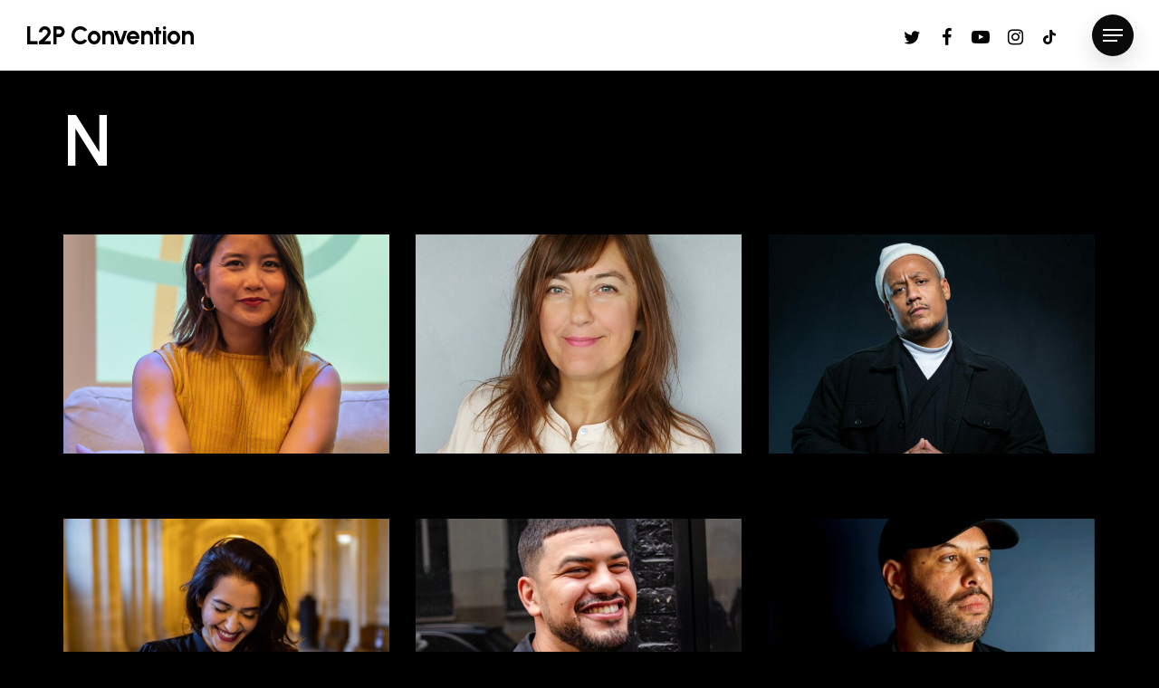

--- FILE ---
content_type: text/html; charset=UTF-8
request_url: https://2023.l2pconvention.com/project-type/n/
body_size: 12283
content:
<!doctype html>
<html lang="fr-FR" class="no-js">
<head>
	<meta charset="UTF-8">
	<meta name="viewport" content="width=device-width, initial-scale=1, maximum-scale=1, user-scalable=0" /><meta name='robots' content='index, follow, max-image-preview:large, max-snippet:-1, max-video-preview:-1' />

	<!-- This site is optimized with the Yoast SEO plugin v19.10 - https://yoast.com/wordpress/plugins/seo/ -->
	<title>Archives des N - L2P Convention</title>
	<link rel="canonical" href="https://2023.l2pconvention.com/project-type/n/" />
	<meta property="og:locale" content="fr_FR" />
	<meta property="og:type" content="article" />
	<meta property="og:title" content="Archives des N - L2P Convention" />
	<meta property="og:url" content="https://2023.l2pconvention.com/project-type/n/" />
	<meta property="og:site_name" content="L2P Convention" />
	<meta name="twitter:card" content="summary_large_image" />
	<script type="application/ld+json" class="yoast-schema-graph">{"@context":"https://schema.org","@graph":[{"@type":"CollectionPage","@id":"https://2023.l2pconvention.com/project-type/n/","url":"https://2023.l2pconvention.com/project-type/n/","name":"Archives des N - L2P Convention","isPartOf":{"@id":"https://2023.l2pconvention.com/#website"},"primaryImageOfPage":{"@id":"https://2023.l2pconvention.com/project-type/n/#primaryimage"},"image":{"@id":"https://2023.l2pconvention.com/project-type/n/#primaryimage"},"thumbnailUrl":"https://2023.l2pconvention.com/wp-content/uploads/2023/02/Linda-Nguon-cCedric-Aubry.png","breadcrumb":{"@id":"https://2023.l2pconvention.com/project-type/n/#breadcrumb"},"inLanguage":"fr-FR"},{"@type":"ImageObject","inLanguage":"fr-FR","@id":"https://2023.l2pconvention.com/project-type/n/#primaryimage","url":"https://2023.l2pconvention.com/wp-content/uploads/2023/02/Linda-Nguon-cCedric-Aubry.png","contentUrl":"https://2023.l2pconvention.com/wp-content/uploads/2023/02/Linda-Nguon-cCedric-Aubry.png","width":1080,"height":1080},{"@type":"BreadcrumbList","@id":"https://2023.l2pconvention.com/project-type/n/#breadcrumb","itemListElement":[{"@type":"ListItem","position":1,"name":"Accueil","item":"https://2023.l2pconvention.com/"},{"@type":"ListItem","position":2,"name":"Intervenants","item":"https://2023.l2pconvention.com/project-type/intervenants/"},{"@type":"ListItem","position":3,"name":"N"}]},{"@type":"WebSite","@id":"https://2023.l2pconvention.com/#website","url":"https://2023.l2pconvention.com/","name":"L2P Convention","description":"","potentialAction":[{"@type":"SearchAction","target":{"@type":"EntryPoint","urlTemplate":"https://2023.l2pconvention.com/?s={search_term_string}"},"query-input":"required name=search_term_string"}],"inLanguage":"fr-FR"}]}</script>
	<!-- / Yoast SEO plugin. -->


<link rel='dns-prefetch' href='//fonts.googleapis.com' />
<link rel="alternate" type="application/rss+xml" title="L2P Convention &raquo; Flux" href="https://2023.l2pconvention.com/feed/" />
<link rel="alternate" type="application/rss+xml" title="L2P Convention &raquo; Flux des commentaires" href="https://2023.l2pconvention.com/comments/feed/" />
<link rel="alternate" type="application/rss+xml" title="Flux pour L2P Convention &raquo; N Project Category" href="https://2023.l2pconvention.com/project-type/n/feed/" />
<link rel="preload" href="https://2023.l2pconvention.com/wp-content/themes/salient/css/fonts/icomoon.woff?v=1.2" as="font" type="font/woff" crossorigin="anonymous"><style id='classic-theme-styles-inline-css' type='text/css'>
/*! This file is auto-generated */
.wp-block-button__link{color:#fff;background-color:#32373c;border-radius:9999px;box-shadow:none;text-decoration:none;padding:calc(.667em + 2px) calc(1.333em + 2px);font-size:1.125em}.wp-block-file__button{background:#32373c;color:#fff;text-decoration:none}
</style>
<style id='global-styles-inline-css' type='text/css'>
body{--wp--preset--color--black: #000000;--wp--preset--color--cyan-bluish-gray: #abb8c3;--wp--preset--color--white: #ffffff;--wp--preset--color--pale-pink: #f78da7;--wp--preset--color--vivid-red: #cf2e2e;--wp--preset--color--luminous-vivid-orange: #ff6900;--wp--preset--color--luminous-vivid-amber: #fcb900;--wp--preset--color--light-green-cyan: #7bdcb5;--wp--preset--color--vivid-green-cyan: #00d084;--wp--preset--color--pale-cyan-blue: #8ed1fc;--wp--preset--color--vivid-cyan-blue: #0693e3;--wp--preset--color--vivid-purple: #9b51e0;--wp--preset--gradient--vivid-cyan-blue-to-vivid-purple: linear-gradient(135deg,rgba(6,147,227,1) 0%,rgb(155,81,224) 100%);--wp--preset--gradient--light-green-cyan-to-vivid-green-cyan: linear-gradient(135deg,rgb(122,220,180) 0%,rgb(0,208,130) 100%);--wp--preset--gradient--luminous-vivid-amber-to-luminous-vivid-orange: linear-gradient(135deg,rgba(252,185,0,1) 0%,rgba(255,105,0,1) 100%);--wp--preset--gradient--luminous-vivid-orange-to-vivid-red: linear-gradient(135deg,rgba(255,105,0,1) 0%,rgb(207,46,46) 100%);--wp--preset--gradient--very-light-gray-to-cyan-bluish-gray: linear-gradient(135deg,rgb(238,238,238) 0%,rgb(169,184,195) 100%);--wp--preset--gradient--cool-to-warm-spectrum: linear-gradient(135deg,rgb(74,234,220) 0%,rgb(151,120,209) 20%,rgb(207,42,186) 40%,rgb(238,44,130) 60%,rgb(251,105,98) 80%,rgb(254,248,76) 100%);--wp--preset--gradient--blush-light-purple: linear-gradient(135deg,rgb(255,206,236) 0%,rgb(152,150,240) 100%);--wp--preset--gradient--blush-bordeaux: linear-gradient(135deg,rgb(254,205,165) 0%,rgb(254,45,45) 50%,rgb(107,0,62) 100%);--wp--preset--gradient--luminous-dusk: linear-gradient(135deg,rgb(255,203,112) 0%,rgb(199,81,192) 50%,rgb(65,88,208) 100%);--wp--preset--gradient--pale-ocean: linear-gradient(135deg,rgb(255,245,203) 0%,rgb(182,227,212) 50%,rgb(51,167,181) 100%);--wp--preset--gradient--electric-grass: linear-gradient(135deg,rgb(202,248,128) 0%,rgb(113,206,126) 100%);--wp--preset--gradient--midnight: linear-gradient(135deg,rgb(2,3,129) 0%,rgb(40,116,252) 100%);--wp--preset--font-size--small: 13px;--wp--preset--font-size--medium: 20px;--wp--preset--font-size--large: 36px;--wp--preset--font-size--x-large: 42px;--wp--preset--spacing--20: 0.44rem;--wp--preset--spacing--30: 0.67rem;--wp--preset--spacing--40: 1rem;--wp--preset--spacing--50: 1.5rem;--wp--preset--spacing--60: 2.25rem;--wp--preset--spacing--70: 3.38rem;--wp--preset--spacing--80: 5.06rem;--wp--preset--shadow--natural: 6px 6px 9px rgba(0, 0, 0, 0.2);--wp--preset--shadow--deep: 12px 12px 50px rgba(0, 0, 0, 0.4);--wp--preset--shadow--sharp: 6px 6px 0px rgba(0, 0, 0, 0.2);--wp--preset--shadow--outlined: 6px 6px 0px -3px rgba(255, 255, 255, 1), 6px 6px rgba(0, 0, 0, 1);--wp--preset--shadow--crisp: 6px 6px 0px rgba(0, 0, 0, 1);}:where(.is-layout-flex){gap: 0.5em;}:where(.is-layout-grid){gap: 0.5em;}body .is-layout-flow > .alignleft{float: left;margin-inline-start: 0;margin-inline-end: 2em;}body .is-layout-flow > .alignright{float: right;margin-inline-start: 2em;margin-inline-end: 0;}body .is-layout-flow > .aligncenter{margin-left: auto !important;margin-right: auto !important;}body .is-layout-constrained > .alignleft{float: left;margin-inline-start: 0;margin-inline-end: 2em;}body .is-layout-constrained > .alignright{float: right;margin-inline-start: 2em;margin-inline-end: 0;}body .is-layout-constrained > .aligncenter{margin-left: auto !important;margin-right: auto !important;}body .is-layout-constrained > :where(:not(.alignleft):not(.alignright):not(.alignfull)){max-width: var(--wp--style--global--content-size);margin-left: auto !important;margin-right: auto !important;}body .is-layout-constrained > .alignwide{max-width: var(--wp--style--global--wide-size);}body .is-layout-flex{display: flex;}body .is-layout-flex{flex-wrap: wrap;align-items: center;}body .is-layout-flex > *{margin: 0;}body .is-layout-grid{display: grid;}body .is-layout-grid > *{margin: 0;}:where(.wp-block-columns.is-layout-flex){gap: 2em;}:where(.wp-block-columns.is-layout-grid){gap: 2em;}:where(.wp-block-post-template.is-layout-flex){gap: 1.25em;}:where(.wp-block-post-template.is-layout-grid){gap: 1.25em;}.has-black-color{color: var(--wp--preset--color--black) !important;}.has-cyan-bluish-gray-color{color: var(--wp--preset--color--cyan-bluish-gray) !important;}.has-white-color{color: var(--wp--preset--color--white) !important;}.has-pale-pink-color{color: var(--wp--preset--color--pale-pink) !important;}.has-vivid-red-color{color: var(--wp--preset--color--vivid-red) !important;}.has-luminous-vivid-orange-color{color: var(--wp--preset--color--luminous-vivid-orange) !important;}.has-luminous-vivid-amber-color{color: var(--wp--preset--color--luminous-vivid-amber) !important;}.has-light-green-cyan-color{color: var(--wp--preset--color--light-green-cyan) !important;}.has-vivid-green-cyan-color{color: var(--wp--preset--color--vivid-green-cyan) !important;}.has-pale-cyan-blue-color{color: var(--wp--preset--color--pale-cyan-blue) !important;}.has-vivid-cyan-blue-color{color: var(--wp--preset--color--vivid-cyan-blue) !important;}.has-vivid-purple-color{color: var(--wp--preset--color--vivid-purple) !important;}.has-black-background-color{background-color: var(--wp--preset--color--black) !important;}.has-cyan-bluish-gray-background-color{background-color: var(--wp--preset--color--cyan-bluish-gray) !important;}.has-white-background-color{background-color: var(--wp--preset--color--white) !important;}.has-pale-pink-background-color{background-color: var(--wp--preset--color--pale-pink) !important;}.has-vivid-red-background-color{background-color: var(--wp--preset--color--vivid-red) !important;}.has-luminous-vivid-orange-background-color{background-color: var(--wp--preset--color--luminous-vivid-orange) !important;}.has-luminous-vivid-amber-background-color{background-color: var(--wp--preset--color--luminous-vivid-amber) !important;}.has-light-green-cyan-background-color{background-color: var(--wp--preset--color--light-green-cyan) !important;}.has-vivid-green-cyan-background-color{background-color: var(--wp--preset--color--vivid-green-cyan) !important;}.has-pale-cyan-blue-background-color{background-color: var(--wp--preset--color--pale-cyan-blue) !important;}.has-vivid-cyan-blue-background-color{background-color: var(--wp--preset--color--vivid-cyan-blue) !important;}.has-vivid-purple-background-color{background-color: var(--wp--preset--color--vivid-purple) !important;}.has-black-border-color{border-color: var(--wp--preset--color--black) !important;}.has-cyan-bluish-gray-border-color{border-color: var(--wp--preset--color--cyan-bluish-gray) !important;}.has-white-border-color{border-color: var(--wp--preset--color--white) !important;}.has-pale-pink-border-color{border-color: var(--wp--preset--color--pale-pink) !important;}.has-vivid-red-border-color{border-color: var(--wp--preset--color--vivid-red) !important;}.has-luminous-vivid-orange-border-color{border-color: var(--wp--preset--color--luminous-vivid-orange) !important;}.has-luminous-vivid-amber-border-color{border-color: var(--wp--preset--color--luminous-vivid-amber) !important;}.has-light-green-cyan-border-color{border-color: var(--wp--preset--color--light-green-cyan) !important;}.has-vivid-green-cyan-border-color{border-color: var(--wp--preset--color--vivid-green-cyan) !important;}.has-pale-cyan-blue-border-color{border-color: var(--wp--preset--color--pale-cyan-blue) !important;}.has-vivid-cyan-blue-border-color{border-color: var(--wp--preset--color--vivid-cyan-blue) !important;}.has-vivid-purple-border-color{border-color: var(--wp--preset--color--vivid-purple) !important;}.has-vivid-cyan-blue-to-vivid-purple-gradient-background{background: var(--wp--preset--gradient--vivid-cyan-blue-to-vivid-purple) !important;}.has-light-green-cyan-to-vivid-green-cyan-gradient-background{background: var(--wp--preset--gradient--light-green-cyan-to-vivid-green-cyan) !important;}.has-luminous-vivid-amber-to-luminous-vivid-orange-gradient-background{background: var(--wp--preset--gradient--luminous-vivid-amber-to-luminous-vivid-orange) !important;}.has-luminous-vivid-orange-to-vivid-red-gradient-background{background: var(--wp--preset--gradient--luminous-vivid-orange-to-vivid-red) !important;}.has-very-light-gray-to-cyan-bluish-gray-gradient-background{background: var(--wp--preset--gradient--very-light-gray-to-cyan-bluish-gray) !important;}.has-cool-to-warm-spectrum-gradient-background{background: var(--wp--preset--gradient--cool-to-warm-spectrum) !important;}.has-blush-light-purple-gradient-background{background: var(--wp--preset--gradient--blush-light-purple) !important;}.has-blush-bordeaux-gradient-background{background: var(--wp--preset--gradient--blush-bordeaux) !important;}.has-luminous-dusk-gradient-background{background: var(--wp--preset--gradient--luminous-dusk) !important;}.has-pale-ocean-gradient-background{background: var(--wp--preset--gradient--pale-ocean) !important;}.has-electric-grass-gradient-background{background: var(--wp--preset--gradient--electric-grass) !important;}.has-midnight-gradient-background{background: var(--wp--preset--gradient--midnight) !important;}.has-small-font-size{font-size: var(--wp--preset--font-size--small) !important;}.has-medium-font-size{font-size: var(--wp--preset--font-size--medium) !important;}.has-large-font-size{font-size: var(--wp--preset--font-size--large) !important;}.has-x-large-font-size{font-size: var(--wp--preset--font-size--x-large) !important;}
.wp-block-navigation a:where(:not(.wp-element-button)){color: inherit;}
:where(.wp-block-post-template.is-layout-flex){gap: 1.25em;}:where(.wp-block-post-template.is-layout-grid){gap: 1.25em;}
:where(.wp-block-columns.is-layout-flex){gap: 2em;}:where(.wp-block-columns.is-layout-grid){gap: 2em;}
.wp-block-pullquote{font-size: 1.5em;line-height: 1.6;}
</style>
<link rel='stylesheet' id='nectar-portfolio-css' href='https://2023.l2pconvention.com/wp-content/plugins/salient-portfolio/css/portfolio.css?ver=1.7.1' type='text/css' media='all' />
<link rel='stylesheet' id='salient-social-css' href='https://2023.l2pconvention.com/wp-content/plugins/salient-social/css/style.css?ver=1.2.2' type='text/css' media='all' />
<style id='salient-social-inline-css' type='text/css'>

  .sharing-default-minimal .nectar-love.loved,
  body .nectar-social[data-color-override="override"].fixed > a:before, 
  body .nectar-social[data-color-override="override"].fixed .nectar-social-inner a,
  .sharing-default-minimal .nectar-social[data-color-override="override"] .nectar-social-inner a:hover,
  .nectar-social.vertical[data-color-override="override"] .nectar-social-inner a:hover {
    background-color: #ff2000;
  }
  .nectar-social.hover .nectar-love.loved,
  .nectar-social.hover > .nectar-love-button a:hover,
  .nectar-social[data-color-override="override"].hover > div a:hover,
  #single-below-header .nectar-social[data-color-override="override"].hover > div a:hover,
  .nectar-social[data-color-override="override"].hover .share-btn:hover,
  .sharing-default-minimal .nectar-social[data-color-override="override"] .nectar-social-inner a {
    border-color: #ff2000;
  }
  #single-below-header .nectar-social.hover .nectar-love.loved i,
  #single-below-header .nectar-social.hover[data-color-override="override"] a:hover,
  #single-below-header .nectar-social.hover[data-color-override="override"] a:hover i,
  #single-below-header .nectar-social.hover .nectar-love-button a:hover i,
  .nectar-love:hover i,
  .hover .nectar-love:hover .total_loves,
  .nectar-love.loved i,
  .nectar-social.hover .nectar-love.loved .total_loves,
  .nectar-social.hover .share-btn:hover, 
  .nectar-social[data-color-override="override"].hover .nectar-social-inner a:hover,
  .nectar-social[data-color-override="override"].hover > div:hover span,
  .sharing-default-minimal .nectar-social[data-color-override="override"] .nectar-social-inner a:not(:hover) i,
  .sharing-default-minimal .nectar-social[data-color-override="override"] .nectar-social-inner a:not(:hover) {
    color: #ff2000;
  }
</style>
<link rel='stylesheet' id='salient-grid-system-css' href='https://2023.l2pconvention.com/wp-content/themes/salient/css/build/grid-system.css?ver=14.0.3' type='text/css' media='all' />
<link rel='stylesheet' id='main-styles-css' href='https://2023.l2pconvention.com/wp-content/themes/salient/css/build/style.css?ver=14.0.3' type='text/css' media='all' />
<link rel='stylesheet' id='nectar-element-fancy-box-css' href='https://2023.l2pconvention.com/wp-content/themes/salient/css/build/elements/element-fancy-box.css?ver=14.0.3' type='text/css' media='all' />
<link rel='stylesheet' id='nectar-element-post-grid-css' href='https://2023.l2pconvention.com/wp-content/themes/salient/css/build/elements/element-post-grid.css?ver=14.0.3' type='text/css' media='all' />
<link rel='stylesheet' id='nectar_default_font_open_sans-css' href='https://fonts.googleapis.com/css?family=Open+Sans%3A300%2C400%2C600%2C700&#038;subset=latin%2Clatin-ext&#038;display=swap' type='text/css' media='all' />
<link rel='stylesheet' id='nectar-blog-masonry-core-css' href='https://2023.l2pconvention.com/wp-content/themes/salient/css/build/blog/masonry-core.css?ver=14.0.3' type='text/css' media='all' />
<link rel='stylesheet' id='responsive-css' href='https://2023.l2pconvention.com/wp-content/themes/salient/css/build/responsive.css?ver=14.0.3' type='text/css' media='all' />
<link rel='stylesheet' id='select2-css' href='https://2023.l2pconvention.com/wp-content/themes/salient/css/build/plugins/select2.css?ver=4.0.1' type='text/css' media='all' />
<link rel='stylesheet' id='skin-material-css' href='https://2023.l2pconvention.com/wp-content/themes/salient/css/build/skin-material.css?ver=14.0.3' type='text/css' media='all' />
<link rel='stylesheet' id='salient-wp-menu-dynamic-css' href='https://2023.l2pconvention.com/wp-content/uploads/salient/menu-dynamic.css?ver=59504' type='text/css' media='all' />
<link rel='stylesheet' id='dynamic-css-css' href='https://2023.l2pconvention.com/wp-content/themes/salient/css/salient-dynamic-styles.css?ver=47305' type='text/css' media='all' />
<style id='dynamic-css-inline-css' type='text/css'>
#header-space{background-color:#000000}@media only screen and (min-width:1000px){body #ajax-content-wrap.no-scroll{min-height:calc(100vh - 78px);height:calc(100vh - 78px)!important;}}@media only screen and (min-width:1000px){#page-header-wrap.fullscreen-header,#page-header-wrap.fullscreen-header #page-header-bg,html:not(.nectar-box-roll-loaded) .nectar-box-roll > #page-header-bg.fullscreen-header,.nectar_fullscreen_zoom_recent_projects,#nectar_fullscreen_rows:not(.afterLoaded) > div{height:calc(100vh - 77px);}.wpb_row.vc_row-o-full-height.top-level,.wpb_row.vc_row-o-full-height.top-level > .col.span_12{min-height:calc(100vh - 77px);}html:not(.nectar-box-roll-loaded) .nectar-box-roll > #page-header-bg.fullscreen-header{top:78px;}.nectar-slider-wrap[data-fullscreen="true"]:not(.loaded),.nectar-slider-wrap[data-fullscreen="true"]:not(.loaded) .swiper-container{height:calc(100vh - 76px)!important;}.admin-bar .nectar-slider-wrap[data-fullscreen="true"]:not(.loaded),.admin-bar .nectar-slider-wrap[data-fullscreen="true"]:not(.loaded) .swiper-container{height:calc(100vh - 76px - 32px)!important;}}@media only screen and (max-width:999px){.using-mobile-browser #nectar_fullscreen_rows:not(.afterLoaded):not([data-mobile-disable="on"]) > div{height:calc(100vh - 100px);}.using-mobile-browser .wpb_row.vc_row-o-full-height.top-level,.using-mobile-browser .wpb_row.vc_row-o-full-height.top-level > .col.span_12,[data-permanent-transparent="1"].using-mobile-browser .wpb_row.vc_row-o-full-height.top-level,[data-permanent-transparent="1"].using-mobile-browser .wpb_row.vc_row-o-full-height.top-level > .col.span_12{min-height:calc(100vh - 100px);}html:not(.nectar-box-roll-loaded) .nectar-box-roll > #page-header-bg.fullscreen-header,.nectar_fullscreen_zoom_recent_projects,.nectar-slider-wrap[data-fullscreen="true"]:not(.loaded),.nectar-slider-wrap[data-fullscreen="true"]:not(.loaded) .swiper-container,#nectar_fullscreen_rows:not(.afterLoaded):not([data-mobile-disable="on"]) > div{height:calc(100vh - 47px);}.wpb_row.vc_row-o-full-height.top-level,.wpb_row.vc_row-o-full-height.top-level > .col.span_12{min-height:calc(100vh - 47px);}body[data-transparent-header="false"] #ajax-content-wrap.no-scroll{min-height:calc(100vh - 47px);height:calc(100vh - 47px);}}.img-with-aniamtion-wrap[data-border-radius="none"] .img-with-animation,.img-with-aniamtion-wrap[data-border-radius="none"] .hover-wrap{border-radius:none;}@media only screen and (max-width:999px){.nectar-cta.display_tablet_inherit{display:inherit;}}.nectar-button.medium{border-radius:3px 3px 3px 3px;padding:10px 15px;font-size:12px;color:#FFF;box-shadow:0 -2px rgba(0,0,0,0.1) inset;}.nectar-button.medium.see-through,.nectar-button.medium.see-through-2,.nectar-button.medium.see-through-3{padding-top:9px;padding-bottom:9px}.nectar-button.medium i.icon-button-arrow{font-size:16px}body[data-button-style^="rounded"] .nectar-button.medium:not(.see-through):not(.see-through-2):not(.see-through-3).has-icon,body[data-button-style^="rounded"] .nectar-button.medium:not(.see-through):not(.see-through-2):not(.see-through-3).tilt.has-icon{padding-left:42px;padding-right:42px}body[data-button-style^="rounded"] .nectar-button.medium:not(.see-through):not(.see-through-2):not(.see-through-3){padding:12px 18px;}.nectar-button.medium.has-icon,.nectar-button.medium.tilt.has-icon{padding-left:42px;padding-right:42px}@media only screen and (max-width:690px){.nectar-cta.display_phone_inherit{display:inherit;}}.screen-reader-text,.nectar-skip-to-content:not(:focus){border:0;clip:rect(1px,1px,1px,1px);clip-path:inset(50%);height:1px;margin:-1px;overflow:hidden;padding:0;position:absolute!important;width:1px;word-wrap:normal!important;}
.single-portfolio .row.project-title {
    display: none !important;
}

.portfolio-items[data-ps="9"] .col .work-meta {
    color: black;
}

.portfolio-items .nectar-love {
    display: none;
}

body h4, .row .col h4, .portfolio-items .work-meta h4 {
    color: black;
}

body a, body.material .widget:not(.nectar_popular_posts_widget):not(.recent_posts_extra_widget) li a:hover {
    color: #9b98f1;
}
</style>
<link rel='stylesheet' id='redux-google-fonts-salient_redux-css' href='https://fonts.googleapis.com/css?family=Urbanist%3A700%2C600%7CPublic+Sans%3A500%2C400%2C300%2C600%7CCormorant%3A500%7CCastoro%3A400&#038;subset=latin&#038;display=swap&#038;ver=1676906747' type='text/css' media='all' />
<script type="text/javascript" src="https://2023.l2pconvention.com/wp-includes/js/jquery/jquery.min.js?ver=3.7.1" id="jquery-core-js"></script>
<script type="text/javascript" src="https://2023.l2pconvention.com/wp-includes/js/jquery/jquery-migrate.min.js?ver=3.4.1" id="jquery-migrate-js"></script>
<script type="text/javascript" src="https://2023.l2pconvention.com/wp-includes/js/dist/vendor/wp-polyfill-inert.min.js?ver=3.1.2" id="wp-polyfill-inert-js"></script>
<script type="text/javascript" src="https://2023.l2pconvention.com/wp-includes/js/dist/vendor/regenerator-runtime.min.js?ver=0.14.0" id="regenerator-runtime-js"></script>
<script type="text/javascript" src="https://2023.l2pconvention.com/wp-includes/js/dist/vendor/wp-polyfill.min.js?ver=3.15.0" id="wp-polyfill-js"></script>
<script type="text/javascript" src="https://2023.l2pconvention.com/wp-includes/js/dist/hooks.min.js?ver=c6aec9a8d4e5a5d543a1" id="wp-hooks-js"></script>
<script type="text/javascript" id="say-what-js-js-extra">
/* <![CDATA[ */
var say_what_data = {"replacements":{"salient|All|":"Tout","salient-core|Filter|":"Filtrer"}};
/* ]]> */
</script>
<script type="text/javascript" src="https://2023.l2pconvention.com/wp-content/plugins/say-what/assets/build/frontend.js?ver=f555924e251929bc28d2" id="say-what-js-js"></script>
<link rel="https://api.w.org/" href="https://2023.l2pconvention.com/wp-json/" /><link rel="EditURI" type="application/rsd+xml" title="RSD" href="https://2023.l2pconvention.com/xmlrpc.php?rsd" />
<script type="text/javascript"> var root = document.getElementsByTagName( "html" )[0]; root.setAttribute( "class", "js" ); </script><!-- Google Tag Manager -->
<script>(function(w,d,s,l,i){w[l]=w[l]||[];w[l].push({'gtm.start':
new Date().getTime(),event:'gtm.js'});var f=d.getElementsByTagName(s)[0],
j=d.createElement(s),dl=l!='dataLayer'?'&l='+l:'';j.async=true;j.src=
'https://www.googletagmanager.com/gtm.js?id='+i+dl;f.parentNode.insertBefore(j,f);
})(window,document,'script','dataLayer','GTM-K3Q9QC5');</script>
<!-- End Google Tag Manager -->

<!-- Meta Pixel Code -->
<script>
  !function(f,b,e,v,n,t,s)
  {if(f.fbq)return;n=f.fbq=function(){n.callMethod?
  n.callMethod.apply(n,arguments):n.queue.push(arguments)};
  if(!f._fbq)f._fbq=n;n.push=n;n.loaded=!0;n.version='2.0';
  n.queue=[];t=b.createElement(e);t.async=!0;
  t.src=v;s=b.getElementsByTagName(e)[0];
  s.parentNode.insertBefore(t,s)}(window, document,'script',
  'https://connect.facebook.net/en_US/fbevents.js');
  fbq('init', '422674096281005');
  fbq('track', 'PageView');
</script>
<noscript><img height="1" width="1" style="display:none"
  src="https://www.facebook.com/tr?id=422674096281005&ev=PageView&noscript=1"
/></noscript>

<meta name="facebook-domain-verification" content="ay4m9yzd75jilx3cut1svyv4yr6mta" />

<!-- End Meta Pixel Code --><meta name="generator" content="Powered by WPBakery Page Builder - drag and drop page builder for WordPress."/>
<link rel="icon" href="https://2023.l2pconvention.com/wp-content/uploads/2022/12/cropped-avatar-web-514x514-2-32x32.png" sizes="32x32" />
<link rel="icon" href="https://2023.l2pconvention.com/wp-content/uploads/2022/12/cropped-avatar-web-514x514-2-192x192.png" sizes="192x192" />
<link rel="apple-touch-icon" href="https://2023.l2pconvention.com/wp-content/uploads/2022/12/cropped-avatar-web-514x514-2-180x180.png" />
<meta name="msapplication-TileImage" content="https://2023.l2pconvention.com/wp-content/uploads/2022/12/cropped-avatar-web-514x514-2-270x270.png" />
<noscript><style> .wpb_animate_when_almost_visible { opacity: 1; }</style></noscript></head><body data-rsssl=1 class="archive tax-project-type term-n term-39 material wpb-js-composer js-comp-ver-6.7 vc_responsive" data-footer-reveal="1" data-footer-reveal-shadow="small" data-header-format="default" data-body-border="off" data-boxed-style="" data-header-breakpoint="1000" data-dropdown-style="minimal" data-cae="easeOutQuart" data-cad="1500" data-megamenu-width="contained" data-aie="none" data-ls="fancybox" data-apte="standard" data-hhun="0" data-fancy-form-rcs="1" data-form-style="default" data-form-submit="regular" data-is="minimal" data-button-style="rounded_shadow" data-user-account-button="false" data-flex-cols="true" data-col-gap="50px" data-header-inherit-rc="false" data-header-search="false" data-animated-anchors="true" data-ajax-transitions="false" data-full-width-header="true" data-slide-out-widget-area="true" data-slide-out-widget-area-style="slide-out-from-right" data-user-set-ocm="1" data-loading-animation="none" data-bg-header="false" data-responsive="1" data-ext-responsive="true" data-ext-padding="70" data-header-resize="0" data-header-color="custom" data-cart="false" data-remove-m-parallax="1" data-remove-m-video-bgs="1" data-m-animate="1" data-force-header-trans-color="light" data-smooth-scrolling="0" data-permanent-transparent="false" >
	
	<script type="text/javascript">
	 (function(window, document) {

		 if(navigator.userAgent.match(/(Android|iPod|iPhone|iPad|BlackBerry|IEMobile|Opera Mini)/)) {
			 document.body.className += " using-mobile-browser mobile ";
		 }

		 if( !("ontouchstart" in window) ) {

			 var body = document.querySelector("body");
			 var winW = window.innerWidth;
			 var bodyW = body.clientWidth;

			 if (winW > bodyW + 4) {
				 body.setAttribute("style", "--scroll-bar-w: " + (winW - bodyW - 4) + "px");
			 } else {
				 body.setAttribute("style", "--scroll-bar-w: 0px");
			 }
		 }

	 })(window, document);
   </script><!-- Google Tag Manager (noscript) -->
<noscript><iframe src="https://www.googletagmanager.com/ns.html?id=GTM-K3Q9QC5"
height="0" width="0" style="display:none;visibility:hidden"></iframe></noscript>
<!-- End Google Tag Manager (noscript) --><a href="#ajax-content-wrap" class="nectar-skip-to-content">Skip to main content</a><div class="ocm-effect-wrap"><div class="ocm-effect-wrap-inner">	
	<div id="header-space"  data-header-mobile-fixed='1'></div> 
	
		<div id="header-outer" data-has-menu="false" data-has-buttons="yes" data-header-button_style="shadow_hover_scale" data-using-pr-menu="false" data-mobile-fixed="1" data-ptnm="1" data-lhe="animated_underline" data-user-set-bg="#ffffff" data-format="default" data-permanent-transparent="false" data-megamenu-rt="0" data-remove-fixed="0" data-header-resize="0" data-cart="false" data-transparency-option="" data-box-shadow="none" data-shrink-num="6" data-using-secondary="0" data-using-logo="0" data-logo-height="28" data-m-logo-height="24" data-padding="25" data-full-width="true" data-condense="false" >
		
<div id="search-outer" class="nectar">
	<div id="search">
		<div class="container">
			 <div id="search-box">
				 <div class="inner-wrap">
					 <div class="col span_12">
						  <form role="search" action="https://2023.l2pconvention.com/" method="GET">
														 <input type="text" name="s" id="s" value="" aria-label="Search" placeholder="Type what you&#039;re looking for" />
							 
						
												</form>
					</div><!--/span_12-->
				</div><!--/inner-wrap-->
			 </div><!--/search-box-->
			 <div id="close"><a href="#"><span class="screen-reader-text">Close Search</span>
				<span class="close-wrap"> <span class="close-line close-line1"></span> <span class="close-line close-line2"></span> </span>				 </a></div>
		 </div><!--/container-->
	</div><!--/search-->
</div><!--/search-outer-->

<header id="top">
	<div class="container">
		<div class="row">
			<div class="col span_3">
								<a id="logo" href="https://2023.l2pconvention.com" data-supplied-ml-starting-dark="false" data-supplied-ml-starting="false" data-supplied-ml="false" class="no-image">
					L2P Convention				</a>
							</div><!--/span_3-->

			<div class="col span_9 col_last">
									<div class="nectar-mobile-only mobile-header"><div class="inner"></div></div>
													<div class="slide-out-widget-area-toggle mobile-icon slide-out-from-right" data-custom-color="true" data-icon-animation="simple-transform">
						<div> <a href="#sidewidgetarea" aria-label="Navigation Menu" aria-expanded="false" class="closed">
							<span class="screen-reader-text">Menu</span><span aria-hidden="true"> <i class="lines-button x2"> <i class="lines"></i> </i> </span>
						</a></div>
					</div>
				
									<nav>
													<ul class="sf-menu">
								<li class="no-menu-assigned"><a href="#">No menu assigned</a></li><li id="social-in-menu" class="button_social_group"><a target="_blank" rel="noopener" href="https://twitter.com/LaPlaceHipHop"><span class="screen-reader-text">twitter</span><i class="fa fa-twitter" aria-hidden="true"></i> </a><a target="_blank" rel="noopener" href="https://www.facebook.com/LaPlaceHiphop"><span class="screen-reader-text">facebook</span><i class="fa fa-facebook" aria-hidden="true"></i> </a><a target="_blank" rel="noopener" href="https://www.youtube.com/c/LaPlaceHipHop"><span class="screen-reader-text">youtube</span><i class="fa fa-youtube-play" aria-hidden="true"></i> </a><a target="_blank" rel="noopener" href="https://www.instagram.com/l2pconvention/"><span class="screen-reader-text">instagram</span><i class="fa fa-instagram" aria-hidden="true"></i> </a><a target="_blank" rel="noopener" href="https://www.tiktok.com/@laplacehiphop"><span class="screen-reader-text">tiktok</span><i class="icon-salient-tiktok" aria-hidden="true"></i> </a></li>							</ul>
													<ul class="buttons sf-menu" data-user-set-ocm="1">

								<li class="slide-out-widget-area-toggle" data-icon-animation="simple-transform" data-custom-color="true"><div> <a href="#sidewidgetarea" aria-label="Navigation Menu" aria-expanded="false" class="closed"> <span class="screen-reader-text">Menu</span><span aria-hidden="true"> <i class="lines-button x2"> <i class="lines"></i> </i> </span> </a> </div></li>
							</ul>
						
					</nav>

					
				</div><!--/span_9-->

				
			</div><!--/row-->
					</div><!--/container-->
	</header>		
	</div>
		<div id="ajax-content-wrap">


 <div class="row page-header-no-bg">
		<div class="container">	
			<div class="col span_12 section-title">
				
				<h1>
				N				</h1>

			</div>
		</div>
	</div>



<div class="container-wrap">
	
	<div class="container main-content" data-col-num="cols-cols-3">

		<div class="portfolio-wrap 
				">
			
		<span class="portfolio-loading"></span>
		
		<div id="portfolio" class="row portfolio-items no-masonry "  data-categories-to-show="" data-starting-filter=""  data-gutter="default" data-masonry-type="default" data-ps="1" data-col-num="cols-3">
							
				<div class="col span_4  element" data-project-cat="intervenants n " data-default-color="true" data-title-color="" data-subtitle-color="">
					
					<div class="inner-wrap animated" data-animation="fade_in_from_bottom">

															
							<div class="work-item">
								 
									<img width="600" height="403" src="https://2023.l2pconvention.com/wp-content/uploads/2023/02/Linda-Nguon-cCedric-Aubry-600x403.png" class="attachment-portfolio-thumb size-portfolio-thumb wp-post-image" alt="" title="" decoding="async" fetchpriority="high" srcset="https://2023.l2pconvention.com/wp-content/uploads/2023/02/Linda-Nguon-cCedric-Aubry-600x403.png 600w, https://2023.l2pconvention.com/wp-content/uploads/2023/02/Linda-Nguon-cCedric-Aubry-900x604.png 900w, https://2023.l2pconvention.com/wp-content/uploads/2023/02/Linda-Nguon-cCedric-Aubry-400x269.png 400w" sizes="(max-width: 600px) 100vw, 600px" />								
								<div class="work-info-bg"></div>
								<div class="work-info"> 
									
									<div class="vert-center">
											<a href="https://2023.l2pconvention.com/wp-content/uploads/2023/02/Linda-Nguon-cCedric-Aubry.png" class="default-link pretty_photo" >View Larger</a> <a class="default-link" href="https://2023.l2pconvention.com/evenements/linda-nguon/">More Details</a>										
									</div><!--/vert-center-->
								</div>
							</div><!--work-item-->
							
							<div class="work-meta">
								<h4 class="title">Linda Nguon</h4>
					
									
							</div>
							<div class="nectar-love-wrap">
								<a href="#" class="nectar-love" id="nectar-love-3892" title="Love this"> <i class="icon-salient-heart-2"></i><span class="love-text">Love</span><span class="total_loves"><span class="nectar-love-count">0</span></span></a>							</div><!--/nectar-love-wrap-->	
						
													
						
						
				</div><!--/inner-->

				</div><!--/col-->
				
							
				<div class="col span_4  element" data-project-cat="intervenants n " data-default-color="true" data-title-color="" data-subtitle-color="">
					
					<div class="inner-wrap animated" data-animation="fade_in_from_bottom">

															
							<div class="work-item">
								 
									<img width="600" height="403" src="https://2023.l2pconvention.com/wp-content/uploads/2023/01/NJ7EBPR-e1675958700373-600x403.jpg" class="attachment-portfolio-thumb size-portfolio-thumb wp-post-image" alt="" title="" decoding="async" srcset="https://2023.l2pconvention.com/wp-content/uploads/2023/01/NJ7EBPR-e1675958700373-600x403.jpg 600w, https://2023.l2pconvention.com/wp-content/uploads/2023/01/NJ7EBPR-e1675958700373-900x604.jpg 900w, https://2023.l2pconvention.com/wp-content/uploads/2023/01/NJ7EBPR-e1675958700373-400x269.jpg 400w" sizes="(max-width: 600px) 100vw, 600px" />								
								<div class="work-info-bg"></div>
								<div class="work-info"> 
									
									<div class="vert-center">
											<a href="https://2023.l2pconvention.com/wp-content/uploads/2023/01/NJ7EBPR-e1675958700373.jpg" class="default-link pretty_photo" >View Larger</a> <a class="default-link" href="https://2023.l2pconvention.com/evenements/nathalie-roy/">More Details</a>										
									</div><!--/vert-center-->
								</div>
							</div><!--work-item-->
							
							<div class="work-meta">
								<h4 class="title">Nathalie Roy</h4>
					
									
							</div>
							<div class="nectar-love-wrap">
								<a href="#" class="nectar-love" id="nectar-love-3649" title="Love this"> <i class="icon-salient-heart-2"></i><span class="love-text">Love</span><span class="total_loves"><span class="nectar-love-count">0</span></span></a>							</div><!--/nectar-love-wrap-->	
						
													
						
						
				</div><!--/inner-->

				</div><!--/col-->
				
							
				<div class="col span_4  element" data-project-cat="intervenants n " data-default-color="true" data-title-color="" data-subtitle-color="">
					
					<div class="inner-wrap animated" data-animation="fade_in_from_bottom">

															
							<div class="work-item">
								 
									<img width="600" height="403" src="https://2023.l2pconvention.com/wp-content/uploads/2023/01/Photo-Ngiraan-Fall-cNadir-Daroui-e1675078337856-600x403.jpg" class="attachment-portfolio-thumb size-portfolio-thumb wp-post-image" alt="" title="" decoding="async" srcset="https://2023.l2pconvention.com/wp-content/uploads/2023/01/Photo-Ngiraan-Fall-cNadir-Daroui-e1675078337856-600x403.jpg 600w, https://2023.l2pconvention.com/wp-content/uploads/2023/01/Photo-Ngiraan-Fall-cNadir-Daroui-e1675078337856-400x269.jpg 400w" sizes="(max-width: 600px) 100vw, 600px" />								
								<div class="work-info-bg"></div>
								<div class="work-info"> 
									
									<div class="vert-center">
											<a href="https://2023.l2pconvention.com/wp-content/uploads/2023/01/Photo-Ngiraan-Fall-cNadir-Daroui-e1675078337856.jpg" class="default-link pretty_photo" >View Larger</a> <a class="default-link" href="https://2023.l2pconvention.com/evenements/ngiraan-fall/">More Details</a>										
									</div><!--/vert-center-->
								</div>
							</div><!--work-item-->
							
							<div class="work-meta">
								<h4 class="title">Ngiraan Fall</h4>
					
									
							</div>
							<div class="nectar-love-wrap">
								<a href="#" class="nectar-love" id="nectar-love-3483" title="Love this"> <i class="icon-salient-heart-2"></i><span class="love-text">Love</span><span class="total_loves"><span class="nectar-love-count">0</span></span></a>							</div><!--/nectar-love-wrap-->	
						
													
						
						
				</div><!--/inner-->

				</div><!--/col-->
				
							
				<div class="col span_4  element" data-project-cat="intervenants n " data-default-color="true" data-title-color="" data-subtitle-color="">
					
					<div class="inner-wrap animated" data-animation="fade_in_from_bottom">

															
							<div class="work-item">
								 
									<img width="600" height="403" src="https://2023.l2pconvention.com/wp-content/uploads/2022/12/Nairi-ZADOURIAN-cSebastien-DUVIV-600x403.jpg" class="attachment-portfolio-thumb size-portfolio-thumb wp-post-image" alt="" title="" decoding="async" loading="lazy" srcset="https://2023.l2pconvention.com/wp-content/uploads/2022/12/Nairi-ZADOURIAN-cSebastien-DUVIV-600x403.jpg 600w, https://2023.l2pconvention.com/wp-content/uploads/2022/12/Nairi-ZADOURIAN-cSebastien-DUVIV-900x604.jpg 900w, https://2023.l2pconvention.com/wp-content/uploads/2022/12/Nairi-ZADOURIAN-cSebastien-DUVIV-400x269.jpg 400w" sizes="(max-width: 600px) 100vw, 600px" />								
								<div class="work-info-bg"></div>
								<div class="work-info"> 
									
									<div class="vert-center">
											<a href="https://2023.l2pconvention.com/wp-content/uploads/2022/12/Nairi-ZADOURIAN-cSebastien-DUVIV-scaled.jpg" class="default-link pretty_photo" >View Larger</a> <a class="default-link" href="https://2023.l2pconvention.com/evenements/nairi-zadourian/">More Details</a>										
									</div><!--/vert-center-->
								</div>
							</div><!--work-item-->
							
							<div class="work-meta">
								<h4 class="title">Naïri Zadourian</h4>
					
									
							</div>
							<div class="nectar-love-wrap">
								<a href="#" class="nectar-love" id="nectar-love-3356" title="Love this"> <i class="icon-salient-heart-2"></i><span class="love-text">Love</span><span class="total_loves"><span class="nectar-love-count">0</span></span></a>							</div><!--/nectar-love-wrap-->	
						
													
						
						
				</div><!--/inner-->

				</div><!--/col-->
				
							
				<div class="col span_4  element" data-project-cat="intervenants n " data-default-color="true" data-title-color="" data-subtitle-color="">
					
					<div class="inner-wrap animated" data-animation="fade_in_from_bottom">

															
							<div class="work-item">
								 
									<img width="600" height="403" src="https://2023.l2pconvention.com/wp-content/uploads/2023/01/Nassim-Taouzinet-cNino-Oriol--600x403.jpg" class="attachment-portfolio-thumb size-portfolio-thumb wp-post-image" alt="" title="" decoding="async" loading="lazy" srcset="https://2023.l2pconvention.com/wp-content/uploads/2023/01/Nassim-Taouzinet-cNino-Oriol--600x403.jpg 600w, https://2023.l2pconvention.com/wp-content/uploads/2023/01/Nassim-Taouzinet-cNino-Oriol--900x604.jpg 900w, https://2023.l2pconvention.com/wp-content/uploads/2023/01/Nassim-Taouzinet-cNino-Oriol--400x269.jpg 400w" sizes="(max-width: 600px) 100vw, 600px" />								
								<div class="work-info-bg"></div>
								<div class="work-info"> 
									
									<div class="vert-center">
											<a href="https://2023.l2pconvention.com/wp-content/uploads/2023/01/Nassim-Taouzinet-cNino-Oriol-.jpg" class="default-link pretty_photo" >View Larger</a> <a class="default-link" href="https://2023.l2pconvention.com/evenements/nassim-taouzinet/">More Details</a>										
									</div><!--/vert-center-->
								</div>
							</div><!--work-item-->
							
							<div class="work-meta">
								<h4 class="title">Nassim Taouzinet</h4>
					
									
							</div>
							<div class="nectar-love-wrap">
								<a href="#" class="nectar-love" id="nectar-love-3246" title="Love this"> <i class="icon-salient-heart-2"></i><span class="love-text">Love</span><span class="total_loves"><span class="nectar-love-count">0</span></span></a>							</div><!--/nectar-love-wrap-->	
						
													
						
						
				</div><!--/inner-->

				</div><!--/col-->
				
							
				<div class="col span_4  element" data-project-cat="intervenants n " data-default-color="true" data-title-color="" data-subtitle-color="">
					
					<div class="inner-wrap animated" data-animation="fade_in_from_bottom">

															
							<div class="work-item">
								 
									<img width="600" height="403" src="https://2023.l2pconvention.com/wp-content/uploads/2023/01/photo-Nikkfurie-cJuPi-e1674468106325-600x403.jpg" class="attachment-portfolio-thumb size-portfolio-thumb wp-post-image" alt="" title="" decoding="async" loading="lazy" srcset="https://2023.l2pconvention.com/wp-content/uploads/2023/01/photo-Nikkfurie-cJuPi-e1674468106325-600x403.jpg 600w, https://2023.l2pconvention.com/wp-content/uploads/2023/01/photo-Nikkfurie-cJuPi-e1674468106325-400x269.jpg 400w" sizes="(max-width: 600px) 100vw, 600px" />								
								<div class="work-info-bg"></div>
								<div class="work-info"> 
									
									<div class="vert-center">
											<a href="https://2023.l2pconvention.com/wp-content/uploads/2023/01/photo-Nikkfurie-cJuPi-e1674468106325.jpg" class="default-link pretty_photo" >View Larger</a> <a class="default-link" href="https://2023.l2pconvention.com/evenements/nikkfurie/">More Details</a>										
									</div><!--/vert-center-->
								</div>
							</div><!--work-item-->
							
							<div class="work-meta">
								<h4 class="title">Nikkfurie</h4>
					
									
							</div>
							<div class="nectar-love-wrap">
								<a href="#" class="nectar-love" id="nectar-love-3222" title="Love this"> <i class="icon-salient-heart-2"></i><span class="love-text">Love</span><span class="total_loves"><span class="nectar-love-count">0</span></span></a>							</div><!--/nectar-love-wrap-->	
						
													
						
						
				</div><!--/inner-->

				</div><!--/col-->
				
							
				<div class="col span_4  element" data-project-cat="intervenants n " data-default-color="true" data-title-color="" data-subtitle-color="">
					
					<div class="inner-wrap animated" data-animation="fade_in_from_bottom">

															
							<div class="work-item">
								 
									<img width="600" height="403" src="https://2023.l2pconvention.com/wp-content/uploads/2023/01/Photo-Narjes-Bahhar-c-Anne-Sophie-Guillet-e1674743143386-600x403.jpg" class="attachment-portfolio-thumb size-portfolio-thumb wp-post-image" alt="" title="" decoding="async" loading="lazy" srcset="https://2023.l2pconvention.com/wp-content/uploads/2023/01/Photo-Narjes-Bahhar-c-Anne-Sophie-Guillet-e1674743143386-600x403.jpg 600w, https://2023.l2pconvention.com/wp-content/uploads/2023/01/Photo-Narjes-Bahhar-c-Anne-Sophie-Guillet-e1674743143386-400x269.jpg 400w" sizes="(max-width: 600px) 100vw, 600px" />								
								<div class="work-info-bg"></div>
								<div class="work-info"> 
									
									<div class="vert-center">
											<a href="https://2023.l2pconvention.com/wp-content/uploads/2023/01/Photo-Narjes-Bahhar-c-Anne-Sophie-Guillet-e1674743143386.jpg" class="default-link pretty_photo" >View Larger</a> <a class="default-link" href="https://2023.l2pconvention.com/evenements/narjes-bahhar/">More Details</a>										
									</div><!--/vert-center-->
								</div>
							</div><!--work-item-->
							
							<div class="work-meta">
								<h4 class="title">Narjes Bahhar</h4>
					
									
							</div>
							<div class="nectar-love-wrap">
								<a href="#" class="nectar-love" id="nectar-love-3196" title="Love this"> <i class="icon-salient-heart-2"></i><span class="love-text">Love</span><span class="total_loves"><span class="nectar-love-count">0</span></span></a>							</div><!--/nectar-love-wrap-->	
						
													
						
						
				</div><!--/inner-->

				</div><!--/col-->
				
							
				<div class="col span_4  element" data-project-cat="intervenants n " data-default-color="true" data-title-color="" data-subtitle-color="">
					
					<div class="inner-wrap animated" data-animation="fade_in_from_bottom">

															
							<div class="work-item">
								 
									<img width="600" height="403" src="https://2023.l2pconvention.com/wp-content/uploads/2023/01/photo-Nicolas-Roges-cMr.-Fibo-600x403.jpg" class="attachment-portfolio-thumb size-portfolio-thumb wp-post-image" alt="" title="" decoding="async" loading="lazy" srcset="https://2023.l2pconvention.com/wp-content/uploads/2023/01/photo-Nicolas-Roges-cMr.-Fibo-600x403.jpg 600w, https://2023.l2pconvention.com/wp-content/uploads/2023/01/photo-Nicolas-Roges-cMr.-Fibo-900x604.jpg 900w, https://2023.l2pconvention.com/wp-content/uploads/2023/01/photo-Nicolas-Roges-cMr.-Fibo-400x269.jpg 400w" sizes="(max-width: 600px) 100vw, 600px" />								
								<div class="work-info-bg"></div>
								<div class="work-info"> 
									
									<div class="vert-center">
											<a href="https://2023.l2pconvention.com/wp-content/uploads/2023/01/photo-Nicolas-Roges-cMr.-Fibo-scaled.jpg" class="default-link pretty_photo" >View Larger</a> <a class="default-link" href="https://2023.l2pconvention.com/evenements/nicolas-roges/">More Details</a>										
									</div><!--/vert-center-->
								</div>
							</div><!--work-item-->
							
							<div class="work-meta">
								<h4 class="title">Nicolas Rogès</h4>
					
									
							</div>
							<div class="nectar-love-wrap">
								<a href="#" class="nectar-love" id="nectar-love-3170" title="Love this"> <i class="icon-salient-heart-2"></i><span class="love-text">Love</span><span class="total_loves"><span class="nectar-love-count">0</span></span></a>							</div><!--/nectar-love-wrap-->	
						
													
						
						
				</div><!--/inner-->

				</div><!--/col-->
				
						
		</div><!--/portfolio-->
	
		
				
		</div><!--/container-->
		<div class="nectar-global-section before-footer"><div class="container normal-container row">
		<div id="fws_697262edd73a8"  data-column-margin="default" data-midnight="dark"  class="wpb_row vc_row-fluid vc_row"  style="padding-top: 40px; padding-bottom: 0px; "><div class="row-bg-wrap" data-bg-animation="none" data-bg-overlay="false"><div class="inner-wrap"><div class="row-bg viewport-desktop"  style=""></div></div></div><div class="row_col_wrap_12 col span_12 dark left">
	<div  class="vc_col-sm-12 wpb_column column_container vc_column_container col centered-text no-extra-padding inherit_tablet inherit_phone "  data-padding-pos="all" data-has-bg-color="false" data-bg-color="" data-bg-opacity="1" data-animation="" data-delay="0" >
		<div class="vc_column-inner" >
			<div class="wpb_wrapper">
				
<div class="wpb_text_column wpb_content_element " >
	<div class="wpb_wrapper">
		<h3>Back to</h3>
	</div>
</div>



<div class="nectar-cta  alignment_tablet_default alignment_phone_default display_tablet_inherit display_phone_inherit " data-color="default" data-using-bg="false" data-style="text-reveal-wave" data-display="block" data-alignment="center" data-text-color="std" ><h6><span class="link_wrap" ><a target="_blank" class="link_text" href="https://2022.l2pconvention.com/"><span class="text"><span class="char">2</span><span class="char">0</span><span class="char">2</span><span class="char">2</span></span></a></span></h6></div><div class="divider-wrap" data-alignment="default"><div style="margin-top: 12.5px; height: 1px; margin-bottom: 12.5px;" data-width="100%" data-animate="yes" data-animation-delay="" data-color="white" class="divider-border"></div></div>
			</div> 
		</div>
	</div> 
</div></div>
		<div id="fws_697262edd91fd"  data-column-margin="default" data-midnight="dark"  class="wpb_row vc_row-fluid vc_row"  style="padding-top: 0px; padding-bottom: 0px; "><div class="row-bg-wrap" data-bg-animation="none" data-bg-overlay="false"><div class="inner-wrap"><div class="row-bg viewport-desktop"  style=""></div></div></div><div class="row_col_wrap_12 col span_12 dark left">
	<div  class="vc_col-sm-6 wpb_column column_container vc_column_container col no-extra-padding inherit_tablet inherit_phone "  data-padding-pos="all" data-has-bg-color="false" data-bg-color="" data-bg-opacity="1" data-animation="" data-delay="0" >
		<div class="vc_column-inner" >
			<div class="wpb_wrapper">
				<div id="fws_697262eddaabd" data-midnight="" data-column-margin="default" class="wpb_row vc_row-fluid vc_row inner_row"  style=""><div class="row-bg-wrap"> <div class="row-bg" ></div> </div><div class="row_col_wrap_12_inner col span_12  left">
	<div  class="vc_col-sm-6 wpb_column column_container vc_column_container col child_column no-extra-padding inherit_tablet inherit_phone "   data-padding-pos="all" data-has-bg-color="false" data-bg-color="" data-bg-opacity="1" data-animation="" data-delay="0" >
		<div class="vc_column-inner" >
		<div class="wpb_wrapper">
			<div class="img-with-aniamtion-wrap " data-max-width="100%" data-max-width-mobile="default" data-shadow="none" data-animation="fade-in" >
      <div class="inner">
        <div class="hover-wrap"> 
          <div class="hover-wrap-inner">
            <img class="img-with-animation skip-lazy  nectar-lazy" data-delay="0" height="559" width="3368" data-animation="fade-in" data-nectar-img-src="https://2023.l2pconvention.com/wp-content/uploads/2022/11/LAPLACEV2_LOGO_FLAT_LONG_B.png" src="data:image/svg+xml;charset=utf-8,%3Csvg%20xmlns%3D'http%3A%2F%2Fwww.w3.org%2F2000%2Fsvg'%20viewBox%3D'0%200%203368%20559'%2F%3E" alt="" data-nectar-img-srcset="https://2023.l2pconvention.com/wp-content/uploads/2022/11/LAPLACEV2_LOGO_FLAT_LONG_B.png 3368w, https://2023.l2pconvention.com/wp-content/uploads/2022/11/LAPLACEV2_LOGO_FLAT_LONG_B-300x50.png 300w, https://2023.l2pconvention.com/wp-content/uploads/2022/11/LAPLACEV2_LOGO_FLAT_LONG_B-1024x170.png 1024w, https://2023.l2pconvention.com/wp-content/uploads/2022/11/LAPLACEV2_LOGO_FLAT_LONG_B-768x127.png 768w, https://2023.l2pconvention.com/wp-content/uploads/2022/11/LAPLACEV2_LOGO_FLAT_LONG_B-1536x255.png 1536w, https://2023.l2pconvention.com/wp-content/uploads/2022/11/LAPLACEV2_LOGO_FLAT_LONG_B-2048x340.png 2048w" sizes="(max-width: 3368px) 100vw, 3368px" />
          </div>
        </div>
      </div>
    </div>
		</div> 
	</div>
	</div> 

	<div  class="vc_col-sm-6 wpb_column column_container vc_column_container col child_column no-extra-padding inherit_tablet inherit_phone "   data-padding-pos="all" data-has-bg-color="false" data-bg-color="" data-bg-opacity="1" data-animation="" data-delay="0" >
		<div class="vc_column-inner" >
		<div class="wpb_wrapper">
			
		</div> 
	</div>
	</div> 
</div></div>
<div class="wpb_text_column wpb_content_element " >
	<div class="wpb_wrapper">
		<p>contact@laplace-paris.com<br />
10 passage de la Canopée – 75001 Paris</p>
	</div>
</div>



<a class="nectar-button medium see-through-3 "  style="border-color: #ffffff;" target="_blank" href="https://mailchi.mp/laplace-paris/inscription-news" data-color-override="#ffffff"  data-hover-color-override="#00000" data-hover-text-color-override="#ffffff"><span><b>S'inscrire à la newsletter</b></span></a>
			</div> 
		</div>
	</div> 

	<div  class="vc_col-sm-6 wpb_column column_container vc_column_container col no-extra-padding inherit_tablet inherit_phone "  data-padding-pos="all" data-has-bg-color="false" data-bg-color="" data-bg-opacity="1" data-animation="" data-delay="0" >
		<div class="vc_column-inner" >
			<div class="wpb_wrapper">
				<div id="fws_697262eddc713" data-midnight="" data-column-margin="default" class="wpb_row vc_row-fluid vc_row inner_row"  style=""><div class="row-bg-wrap"> <div class="row-bg" ></div> </div><div class="row_col_wrap_12_inner col span_12  left">
	<div  class="vc_col-sm-6 wpb_column column_container vc_column_container col child_column no-extra-padding inherit_tablet inherit_phone "   data-padding-pos="all" data-has-bg-color="false" data-bg-color="" data-bg-opacity="1" data-animation="" data-delay="0" >
		<div class="vc_column-inner" >
		<div class="wpb_wrapper">
			<div  class="vc_wp_custommenu wpb_content_element"><div class="widget widget_nav_menu"><h2 class="widgettitle">L2P Convention</h2><div class="menu-l2p-convention-container"><ul id="menu-l2p-convention" class="menu"><li id="menu-item-1820" class="menu-item menu-item-type-post_type menu-item-object-page menu-item-home menu-item-1820"><a href="https://2023.l2pconvention.com/">Home</a></li>
<li id="menu-item-1893" class="menu-item menu-item-type-custom menu-item-object-custom menu-item-1893"><a href="https://link.dice.fm/l2p-Convention-2023">Billetterie</a></li>
<li id="menu-item-1196" class="menu-item menu-item-type-post_type menu-item-object-page menu-item-1196"><a href="https://2023.l2pconvention.com/evenements/">Événements</a></li>
<li id="menu-item-1194" class="menu-item menu-item-type-post_type menu-item-object-page menu-item-1194"><a href="https://2023.l2pconvention.com/intervenant-es/">Intervenant·e·s</a></li>
<li id="menu-item-3791" class="menu-item menu-item-type-post_type menu-item-object-page menu-item-3791"><a href="https://2023.l2pconvention.com/espace-rencontres/">Espace Rencontres</a></li>
<li id="menu-item-1774" class="menu-item menu-item-type-custom menu-item-object-custom menu-item-1774"><a href="https://laplace-paris.com/programme/l2p-convention/">La Place TV</a></li>
<li id="menu-item-3966" class="menu-item menu-item-type-post_type menu-item-object-page menu-item-3966"><a href="https://2023.l2pconvention.com/edito-2023/">Édito</a></li>
<li id="menu-item-3291" class="menu-item menu-item-type-post_type menu-item-object-page menu-item-3291"><a href="https://2023.l2pconvention.com/partenaires/">Partenaires</a></li>
</ul></div></div></div>
		</div> 
	</div>
	</div> 

	<div  class="vc_col-sm-6 wpb_column column_container vc_column_container col child_column no-extra-padding inherit_tablet inherit_phone "   data-padding-pos="all" data-has-bg-color="false" data-bg-color="" data-bg-opacity="1" data-animation="" data-delay="0" >
		<div class="vc_column-inner" >
		<div class="wpb_wrapper">
			<div  class="vc_wp_custommenu wpb_content_element"><div class="widget widget_nav_menu"><h2 class="widgettitle">Plus d&rsquo;infos</h2><div class="menu-plus-dinfos-container"><ul id="menu-plus-dinfos" class="menu"><li id="menu-item-1869" class="menu-item menu-item-type-post_type menu-item-object-page menu-item-1869"><a href="https://2023.l2pconvention.com/politique-de-confidentialite-2/">Politique de confidentialité</a></li>
<li id="menu-item-1870" class="menu-item menu-item-type-custom menu-item-object-custom menu-item-1870"><a href="https://ouibah.fr">Site créé par Ouibah</a></li>
<li id="menu-item-3287" class="menu-item menu-item-type-post_type menu-item-object-page menu-item-3287"><a href="https://2023.l2pconvention.com/partenaires/">Partenaires</a></li>
<li id="menu-item-3777" class="menu-item menu-item-type-post_type menu-item-object-page menu-item-3777"><a href="https://2023.l2pconvention.com/espace-rencontres/">Espace Rencontres</a></li>
<li id="menu-item-3963" class="menu-item menu-item-type-post_type menu-item-object-page menu-item-3963"><a href="https://2023.l2pconvention.com/edito-2023/">Édito</a></li>
</ul></div></div></div>
		</div> 
	</div>
	</div> 
</div></div>
			</div> 
		</div>
	</div> 
</div></div></div></div>	</div><!--/container-wrap-->

</div>


<div id="footer-outer" data-cols="5" data-custom-color="true" data-disable-copyright="true" data-matching-section-color="true" data-copyright-line="true" data-using-bg-img="false" data-bg-img-overlay="0.8" data-full-width="false" data-using-widget-area="true" data-link-hover="underline">
	
		
	<div id="footer-widgets" data-has-widgets="false" data-cols="5">
		
		<div class="container">
			
						
			<div class="row">
				
								
				<div class="col span_3">
												<div class="widget">			
							</div>
											</div>
					
											
						<div class="col span_3">
																<div class="widget">			
									</div>
																
							</div>
							
												
						
													<div class="col span_3">
																		<div class="widget">			
										</div>		   
																		
								</div>
														
															<div class="col span_3">
																				<div class="widget">		
											</div>
																				
									</div>
																
							</div>
													</div><!--/container-->
					</div><!--/footer-widgets-->
					
						
</div><!--/footer-outer-->


	<div id="slide-out-widget-area-bg" class="slide-out-from-right light">
				</div>

		<div id="slide-out-widget-area" class="slide-out-from-right" data-dropdown-func="default" data-back-txt="Back">

			<div class="inner-wrap">
			<div class="inner" data-prepend-menu-mobile="false">

				<a class="slide_out_area_close" href="#"><span class="screen-reader-text">Close Menu</span>
					<span class="close-wrap"> <span class="close-line close-line1"></span> <span class="close-line close-line2"></span> </span>				</a>


									<div class="off-canvas-menu-container" role="navigation">
						<ul class="menu">
							<li class="menu-item menu-item-type-post_type menu-item-object-page menu-item-home menu-item-1820"><a href="https://2023.l2pconvention.com/">Home</a></li>
<li class="menu-item menu-item-type-custom menu-item-object-custom menu-item-1893"><a href="https://link.dice.fm/l2p-Convention-2023">Billetterie</a></li>
<li class="menu-item menu-item-type-post_type menu-item-object-page menu-item-1196"><a href="https://2023.l2pconvention.com/evenements/">Événements</a></li>
<li class="menu-item menu-item-type-post_type menu-item-object-page menu-item-1194"><a href="https://2023.l2pconvention.com/intervenant-es/">Intervenant·e·s</a></li>
<li class="menu-item menu-item-type-post_type menu-item-object-page menu-item-3791"><a href="https://2023.l2pconvention.com/espace-rencontres/">Espace Rencontres</a></li>
<li class="menu-item menu-item-type-custom menu-item-object-custom menu-item-1774"><a href="https://laplace-paris.com/programme/l2p-convention/">La Place TV</a></li>
<li class="menu-item menu-item-type-post_type menu-item-object-page menu-item-3966"><a href="https://2023.l2pconvention.com/edito-2023/">Édito</a></li>
<li class="menu-item menu-item-type-post_type menu-item-object-page menu-item-3291"><a href="https://2023.l2pconvention.com/partenaires/">Partenaires</a></li>

						</ul>
					</div>

					
				</div>

				<div class="bottom-meta-wrap"><ul class="off-canvas-social-links"><li><a target="_blank" rel="noopener" href="https://twitter.com/LaPlaceHipHop"><i class="fa fa-twitter"></i></a></li><li><a target="_blank" rel="noopener" href="https://www.facebook.com/LaPlaceHiphop"><i class="fa fa-facebook"></i></a></li><li><a target="_blank" rel="noopener" href="https://www.linkedin.com/company/laplacehiphop/"><i class="fa fa-linkedin"></i></a></li><li><a target="_blank" rel="noopener" href="https://www.youtube.com/c/LaPlaceHipHop"><i class="fa fa-youtube-play"></i></a></li><li><a target="_blank" rel="noopener" href="https://www.instagram.com/l2pconvention/"><i class="fa fa-instagram"></i></a></li><li><a target="_blank" rel="noopener" href="https://www.tiktok.com/@laplacehiphop"><i class="icon-salient-tiktok"></i></a></li></ul></div><!--/bottom-meta-wrap--></div> <!--/inner-wrap-->
				</div>
		
</div> <!--/ajax-content-wrap-->

	<a id="to-top" href="#" class="
		"><i class="fa fa-angle-up"></i></a>
	</div></div><!--/ocm-effect-wrap--><script type="text/html" id="wpb-modifications"></script><link rel='stylesheet' id='js_composer_front-css' href='https://2023.l2pconvention.com/wp-content/plugins/js_composer_salient/assets/css/js_composer.min.css?ver=6.7' type='text/css' media='all' />
<link rel='stylesheet' id='font-awesome-css' href='https://2023.l2pconvention.com/wp-content/themes/salient/css/font-awesome.min.css?ver=4.7.1' type='text/css' media='all' />
<link rel='stylesheet' id='fancyBox-css' href='https://2023.l2pconvention.com/wp-content/themes/salient/css/build/plugins/jquery.fancybox.css?ver=3.3.1' type='text/css' media='all' />
<link rel='stylesheet' id='nectar-ocm-core-css' href='https://2023.l2pconvention.com/wp-content/themes/salient/css/build/off-canvas/core.css?ver=14.0.3' type='text/css' media='all' />
<link rel='stylesheet' id='nectar-ocm-slide-out-right-material-css' href='https://2023.l2pconvention.com/wp-content/themes/salient/css/build/off-canvas/slide-out-right-material.css?ver=14.0.3' type='text/css' media='all' />
<script type="text/javascript" src="https://2023.l2pconvention.com/wp-content/plugins/salient-portfolio/js/third-party/imagesLoaded.min.js?ver=4.1.4" id="imagesLoaded-js"></script>
<script type="text/javascript" src="https://2023.l2pconvention.com/wp-content/plugins/salient-portfolio/js/third-party/isotope.min.js?ver=7.6" id="isotope-js"></script>
<script type="text/javascript" id="salient-portfolio-js-js-extra">
/* <![CDATA[ */
var nectar_theme_info = {"using_salient":"true"};
/* ]]> */
</script>
<script type="text/javascript" src="https://2023.l2pconvention.com/wp-content/plugins/salient-portfolio/js/salient-portfolio.js?ver=1.7.1" id="salient-portfolio-js-js"></script>
<script type="text/javascript" id="salient-social-js-extra">
/* <![CDATA[ */
var nectarLove = {"ajaxurl":"https:\/\/2023.l2pconvention.com\/wp-admin\/admin-ajax.php","postID":"3892","rooturl":"https:\/\/2023.l2pconvention.com","loveNonce":"fbd15ec6eb"};
/* ]]> */
</script>
<script type="text/javascript" src="https://2023.l2pconvention.com/wp-content/plugins/salient-social/js/salient-social.js?ver=1.2.2" id="salient-social-js"></script>
<script type="text/javascript" src="https://2023.l2pconvention.com/wp-content/themes/salient/js/build/third-party/jquery.easing.min.js?ver=1.3" id="jquery-easing-js"></script>
<script type="text/javascript" src="https://2023.l2pconvention.com/wp-content/themes/salient/js/build/third-party/jquery.mousewheel.min.js?ver=3.1.13" id="jquery-mousewheel-js"></script>
<script type="text/javascript" src="https://2023.l2pconvention.com/wp-content/themes/salient/js/build/priority.js?ver=14.0.3" id="nectar_priority-js"></script>
<script type="text/javascript" src="https://2023.l2pconvention.com/wp-content/themes/salient/js/build/third-party/transit.min.js?ver=0.9.9" id="nectar-transit-js"></script>
<script type="text/javascript" src="https://2023.l2pconvention.com/wp-content/themes/salient/js/build/third-party/waypoints.js?ver=4.0.2" id="nectar-waypoints-js"></script>
<script type="text/javascript" src="https://2023.l2pconvention.com/wp-content/themes/salient/js/build/third-party/hoverintent.min.js?ver=1.9" id="hoverintent-js"></script>
<script type="text/javascript" src="https://2023.l2pconvention.com/wp-content/themes/salient/js/build/third-party/jquery.fancybox.min.js?ver=3.3.8" id="fancyBox-js"></script>
<script type="text/javascript" src="https://2023.l2pconvention.com/wp-content/themes/salient/js/build/third-party/anime.min.js?ver=4.5.1" id="anime-js"></script>
<script type="text/javascript" src="https://2023.l2pconvention.com/wp-content/themes/salient/js/build/third-party/stickkit.js?ver=1.0" id="stickykit-js"></script>
<script type="text/javascript" src="https://2023.l2pconvention.com/wp-content/themes/salient/js/build/third-party/superfish.js?ver=1.5.8" id="superfish-js"></script>
<script type="text/javascript" id="nectar-frontend-js-extra">
/* <![CDATA[ */
var nectarLove = {"ajaxurl":"https:\/\/2023.l2pconvention.com\/wp-admin\/admin-ajax.php","postID":"3892","rooturl":"https:\/\/2023.l2pconvention.com","disqusComments":"false","loveNonce":"fbd15ec6eb","mapApiKey":""};
var nectarOptions = {"quick_search":"false","header_entrance":"false","mobile_header_format":"default","ocm_btn_position":"default","left_header_dropdown_func":"default","ajax_add_to_cart":"0","ocm_remove_ext_menu_items":"remove_images","woo_product_filter_toggle":"0","woo_sidebar_toggles":"true","woo_sticky_sidebar":"0","woo_minimal_product_hover":"default","woo_minimal_product_effect":"default","woo_related_upsell_carousel":"false","woo_product_variable_select":"default"};
var nectar_front_i18n = {"next":"Next","previous":"Previous"};
/* ]]> */
</script>
<script type="text/javascript" src="https://2023.l2pconvention.com/wp-content/themes/salient/js/build/init.js?ver=14.0.3" id="nectar-frontend-js"></script>
<script type="text/javascript" src="https://2023.l2pconvention.com/wp-content/themes/salient/js/build/elements/nectar-blog.js?ver=14.0.3" id="nectar-masonry-blog-js"></script>
<script type="text/javascript" src="https://2023.l2pconvention.com/wp-content/plugins/js_composer_salient/assets/lib/flexslider/jquery.flexslider.min.js?ver=6.7" id="flexslider-js"></script>
<script type="text/javascript" src="https://2023.l2pconvention.com/wp-content/plugins/salient-core/js/third-party/touchswipe.min.js?ver=1.0" id="touchswipe-js"></script>
<script type="text/javascript" src="https://2023.l2pconvention.com/wp-content/themes/salient/js/build/third-party/select2.min.js?ver=4.0.1" id="select2-js"></script>
<script type="text/javascript" src="https://2023.l2pconvention.com/wp-content/plugins/js_composer_salient/assets/js/dist/js_composer_front.min.js?ver=6.7" id="wpb_composer_front_js-js"></script>
</body>
</html>

--- FILE ---
content_type: text/css
request_url: https://2023.l2pconvention.com/wp-content/uploads/salient/menu-dynamic.css?ver=59504
body_size: 1336
content:
#header-outer .nectar-ext-menu-item .image-layer-outer,#header-outer .nectar-ext-menu-item .image-layer,#header-outer .nectar-ext-menu-item .color-overlay,#slide-out-widget-area .nectar-ext-menu-item .image-layer-outer,#slide-out-widget-area .nectar-ext-menu-item .color-overlay,#slide-out-widget-area .nectar-ext-menu-item .image-layer{position:absolute;top:0;left:0;width:100%;height:100%;overflow:hidden;}.nectar-ext-menu-item .inner-content{position:relative;z-index:10;width:100%;}.nectar-ext-menu-item .image-layer{background-size:cover;background-position:center;transition:opacity 0.25s ease 0.1s;}#header-outer nav .nectar-ext-menu-item .image-layer:not(.loaded){background-image:none!important;}#header-outer nav .nectar-ext-menu-item .image-layer{opacity:0;}#header-outer nav .nectar-ext-menu-item .image-layer.loaded{opacity:1;}.nectar-ext-menu-item span[class*="inherit-h"] + .menu-item-desc{margin-top:0.4rem;}#mobile-menu .nectar-ext-menu-item .title,#slide-out-widget-area .nectar-ext-menu-item .title,.nectar-ext-menu-item .menu-title-text,.nectar-ext-menu-item .menu-item-desc{position:relative;}.nectar-ext-menu-item .menu-item-desc{display:block;line-height:1.4em;}body #slide-out-widget-area .nectar-ext-menu-item .menu-item-desc{line-height:1.4em;}#mobile-menu .nectar-ext-menu-item .title,#slide-out-widget-area .nectar-ext-menu-item:not(.style-img-above-text) .title,.nectar-ext-menu-item:not(.style-img-above-text) .menu-title-text,.nectar-ext-menu-item:not(.style-img-above-text) .menu-item-desc,.nectar-ext-menu-item:not(.style-img-above-text) i:before,.nectar-ext-menu-item:not(.style-img-above-text) .svg-icon{color:#fff;}#mobile-menu .nectar-ext-menu-item.style-img-above-text .title{color:inherit;}.sf-menu li ul li a .nectar-ext-menu-item .menu-title-text:after{display:none;}.menu-item .widget-area-active[data-margin="default"] > div:not(:last-child){margin-bottom:20px;}.nectar-ext-menu-item .color-overlay{transition:opacity 0.5s cubic-bezier(.15,.75,.5,1);}.nectar-ext-menu-item:hover .hover-zoom-in-slow .image-layer{transform:scale(1.15);transition:transform 4s cubic-bezier(0.1,0.2,.7,1);}.nectar-ext-menu-item:hover .hover-zoom-in-slow .color-overlay{transition:opacity 1.5s cubic-bezier(.15,.75,.5,1);}.nectar-ext-menu-item .hover-zoom-in-slow .image-layer{transition:transform 0.5s cubic-bezier(.15,.75,.5,1);}.nectar-ext-menu-item .hover-zoom-in-slow .color-overlay{transition:opacity 0.5s cubic-bezier(.15,.75,.5,1);}.nectar-ext-menu-item:hover .hover-zoom-in .image-layer{transform:scale(1.12);}.nectar-ext-menu-item .hover-zoom-in .image-layer{transition:transform 0.5s cubic-bezier(.15,.75,.5,1);}.nectar-ext-menu-item{display:flex;text-align:left;}#slide-out-widget-area .nectar-ext-menu-item .title,#slide-out-widget-area .nectar-ext-menu-item .menu-item-desc,#slide-out-widget-area .nectar-ext-menu-item .menu-title-text,#mobile-menu .nectar-ext-menu-item .title,#mobile-menu .nectar-ext-menu-item .menu-item-desc,#mobile-menu .nectar-ext-menu-item .menu-title-text{color:inherit!important;}#slide-out-widget-area .nectar-ext-menu-item,#mobile-menu .nectar-ext-menu-item{display:block;}#slide-out-widget-area.fullscreen-alt .nectar-ext-menu-item,#slide-out-widget-area.fullscreen .nectar-ext-menu-item{text-align:center;}#header-outer .nectar-ext-menu-item.style-img-above-text .image-layer-outer,#slide-out-widget-area .nectar-ext-menu-item.style-img-above-text .image-layer-outer{position:relative;}#header-outer .nectar-ext-menu-item.style-img-above-text,#slide-out-widget-area .nectar-ext-menu-item.style-img-above-text{flex-direction:column;}@media only screen and (max-width:999px){body #header-outer #logo{position:relative;margin:10px 0;}body #header-space{height:68px;}body[data-button-style^="rounded"] #header-outer .menu-item-1893 > a{border-left-width:15px;border-right-width:15px;}body[data-button-style^="rounded"] #header-outer .menu-item-1893 > a:before,body[data-button-style^="rounded"] #header-outer .menu-item-1893 > a:after{left:-15px;width:calc(100% + 30px);}}@media only screen and (min-width:1000px){body #header-outer .menu-item-1893 > a{border-left-width:24px;border-right-width:24px;}body #header-outer #header-secondary-outer .menu-item-1893 > a{border-left:12px solid transparent;border-right:12px solid transparent;}body #header-outer .menu-item-1893 > a:before,body #header-outer .menu-item-1893 > a:after{left:-24px;width:calc(100% + 48px);}#header-outer #header-secondary-outer .menu-item-1893 > a:before,#header-outer #header-secondary-outer .menu-item-1893 > a:after{left:-12px;width:calc(100% + 24px);}}#header-outer .menu-item-1893 > a{border:12px solid transparent;opacity:1!important;}#header-outer #header-secondary-outer .menu-item-1893 > a{border-top:0;border-bottom:0;}#header-outer #top li.menu-item-1893 > a .nectar-menu-icon{transition:none;}body #header-outer[data-has-menu][data-format] header#top nav ul.sf-menu li.menu-item.menu-item-1893[class*="menu-item-btn-style"] > a *:not(.char),body #header-outer[data-has-menu][data-format] header#top nav ul.sf-menu li.menu-item.menu-item-1893[class*="menu-item-btn-style"] > a:hover *:not(.char){color:inherit!important;transition:none;opacity:1;}#header-outer .menu-item-1893 > a,#header-outer #top nav .menu-item-1893 > a,#header-outer.transparent nav > ul.sf-menu .menu-item.menu-item-1893 > a,#header-outer.transparent #top nav > ul.sf-menu .menu-item.menu-item-1893 > a{color:#fff!important;}#header-outer[data-has-menu="true"].transparent #top nav ul.sf-menu li.menu-item-1893 > a:hover .nectar-menu-icon{color:#fff!important;}#header-outer .menu-item-1893 > a:before,#header-outer .menu-item-1893 > a:after{position:absolute;top:50%!important;left:-12px;width:calc(100% + 24px);height:calc(100% + 24px);content:"";display:block;transform-origin:top;transform:translateY(-50%)!important;transition:opacity .45s cubic-bezier(0.25,1,0.33,1),transform .45s cubic-bezier(0.25,1,0.33,1),border-color .45s cubic-bezier(0.25,1,0.33,1),color .45s cubic-bezier(0.25,1,0.33,1),background-color .45s cubic-bezier(0.25,1,0.33,1),box-shadow .45s cubic-bezier(0.25,1,0.33,1);}#header-outer #header-secondary-outer .menu-item-1893 > a:after,#header-outer #header-secondary-outer .menu-item-1893 > a:before{height:calc(100% + 12px);}#header-outer .menu-item-1893 > a:after{opacity:0;transition:opacity 0.3s ease,transform 0.3s ease;}#header-outer .menu-item-1893 > a .menu-title-text:after{display:none!important;}#header-outer .menu-item-1893 > a{color:#fff;}#header-outer .menu-item-1893 > a:before{background:linear-gradient(90deg,#ff6958,#ffb0e4,#ff6958);}#header-outer .menu-item-1893 > a:hover:after,#header-outer .menu-item-1893[class*="current"] > a:after{opacity:1;}@keyframes nectarBtnGradientScroll{0%{background-position:0 50%;}100%{background-position:1300% 50%;}}#header-outer .menu-item-1893 > a:before{background-size:1300%;animation:nectarBtnGradientScroll 40s linear infinite;}